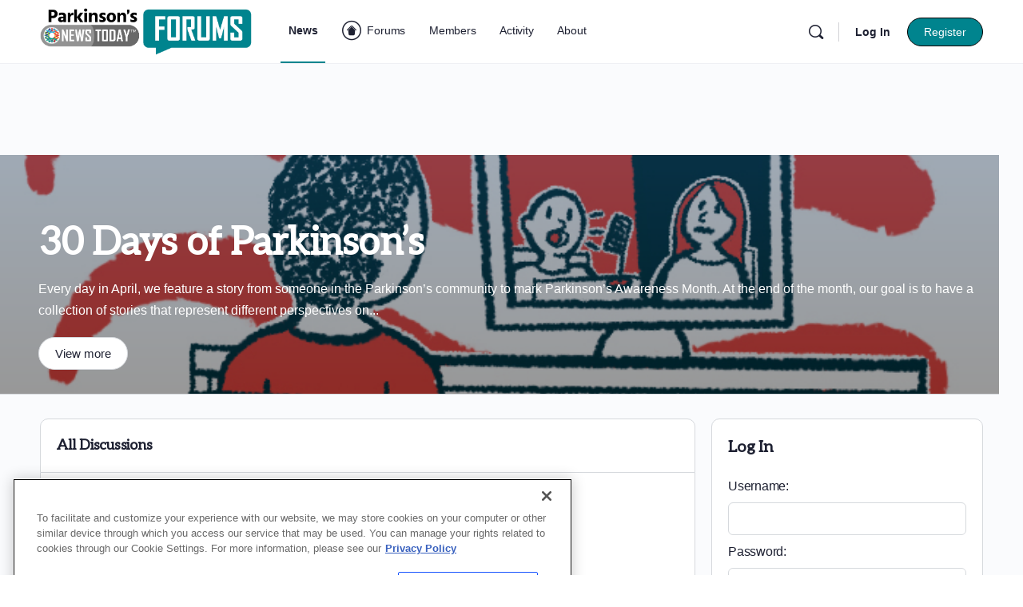

--- FILE ---
content_type: text/html; charset=utf-8
request_url: https://www.google.com/recaptcha/api2/aframe
body_size: 182
content:
<!DOCTYPE HTML><html><head><meta http-equiv="content-type" content="text/html; charset=UTF-8"></head><body><script nonce="v9nwtc1x3qfYc5OdX23x6g">/** Anti-fraud and anti-abuse applications only. See google.com/recaptcha */ try{var clients={'sodar':'https://pagead2.googlesyndication.com/pagead/sodar?'};window.addEventListener("message",function(a){try{if(a.source===window.parent){var b=JSON.parse(a.data);var c=clients[b['id']];if(c){var d=document.createElement('img');d.src=c+b['params']+'&rc='+(localStorage.getItem("rc::a")?sessionStorage.getItem("rc::b"):"");window.document.body.appendChild(d);sessionStorage.setItem("rc::e",parseInt(sessionStorage.getItem("rc::e")||0)+1);localStorage.setItem("rc::h",'1763665689214');}}}catch(b){}});window.parent.postMessage("_grecaptcha_ready", "*");}catch(b){}</script></body></html>

--- FILE ---
content_type: text/css
request_url: https://parkinsonsnewstoday.com/forums/wp-content/themes/buddyboss-theme-child/assets/css/custom.css?ver=1745614837
body_size: 437
content:
/*--------------------------------------------------------------
This is your custom stylesheet.

Add your own styles here to make theme updates easier.
To override any styles from other stylesheets, simply copy them into here and edit away.

Make sure to respect the media queries! Otherwise you may
accidentally add desktop styles to the mobile layout.
https://www.w3schools.com/css/css_rwd_mediaqueries.asp
--------------------------------------------------------------*/

/*****  fit 300px ad in columns *****/ 

@media screen and (min-width:800px)
{
	.widget-area:not(.widget-area-secondary)
	{
		flex: 0 0 360px;
		max-width: 360px;
	}
}

/*****  footer menu spacing fix  ******/
.bb-footer .widget li
{
	margin-bottom: 5px;
	margin-top: 5px;
	padding: 0px;
}

.widget.widget_nav_menu ul a { padding: 0 !important; }

/**** view as *****/
.view-as a
{
	color: #fff !important;
	border-color: #000 !important;
}

/******  notice header ****/
.bp-sitewide-notice-wrap
{
	background-color: beige;
	padding: 1em;
}

/******  loading animation
#bn_loading_container
{
	//background-image: url("https://parkinsonsnewstoday.com/forums/wp-content/uploads/2023/09/loading.gif");
	//background-repeat: no-repeat;
	//width: 232px;
	//height: 100px;
	//text-indent: -9999px;
}

 *****/


/**** ad CSS from MS 10/23 ******/

@media screen and (min-width:800px)
{
	.widget-area:not(.widget-area-secondary)
	{
		flex: 0 0 360px;
		max-width: 360px;
	}
}
@media screen and (max-width:799px)
{
	#text-23{
	padding: 0;
	border: 0;
	margin: 0 auto;
	width: 300px;
	}
}
@media screen and (min-width: 799px) {
  .bb-grid.site-content-grid {
    margin-top: 115px;
  }
}
aside.buddypanel.buddypanel--toggle-on {
	z-index: 99999;
}
#masthead {
	z-index:9999;
}

--- FILE ---
content_type: application/javascript; charset=utf-8
request_url: https://fundingchoicesmessages.google.com/f/AGSKWxXjh4WGkEB2LGGh7RloayH0cLTJgaKazgmCawcHJO2Uc4UcQqK_Um19nCbVzP1UyldmAa5eMVkDJCsJtEVVk0i_w0JKUqvEiiAzYBDlKT11jFiUlAxVEua3YC1kKtq5gl70vd8i?fccs=W251bGwsbnVsbCxudWxsLG51bGwsbnVsbCxudWxsLFsxNzYzNjY1Njg0LDUyNjAwMDAwMF0sbnVsbCxudWxsLG51bGwsW251bGwsWzddXSwiaHR0cHM6Ly9wYXJraW5zb25zbmV3c3RvZGF5LmNvbS9mb3J1bXMvZm9ydW1zL2ZvcnVtL2Jpb25ld3MtY29udGVudC8zMC1kYXlzLW9mLXBhcmtpbnNvbnMvIixudWxsLFtbOCwiWXVQelZ1eDV4bmMiXSxbOSwiZW4tVVMiXSxbMTksIjIiXSxbMTcsIlswXSJdLFsyNCwiIl0sWzI5LCJmYWxzZSJdXV0
body_size: -219
content:
if (typeof __googlefc.fcKernelManager.run === 'function') {"use strict";this.default_ContributorServingResponseClientJs=this.default_ContributorServingResponseClientJs||{};(function(_){var window=this;
try{
var YH=function(a){this.A=_.t(a)};_.u(YH,_.J);var ZH=_.Yc(YH);var $H=function(a,b,c){this.B=a;this.params=b;this.j=c;this.l=_.F(this.params,4);this.o=new _.ch(this.B.document,_.O(this.params,3),new _.Qg(_.Ik(this.j)))};$H.prototype.run=function(){if(_.P(this.params,10)){var a=this.o;var b=_.dh(a);b=_.Id(b,4);_.hh(a,b)}a=_.Jk(this.j)?_.Wd(_.Jk(this.j)):new _.Yd;_.Zd(a,9);_.F(a,4)!==1&&_.H(a,4,this.l===2||this.l===3?1:2);_.Gg(this.params,5)&&(b=_.O(this.params,5),_.jg(a,6,b));return a};var aI=function(){};aI.prototype.run=function(a,b){var c,d;return _.v(function(e){c=ZH(b);d=(new $H(a,c,_.A(c,_.Hk,2))).run();return e.return({ia:_.L(d)})})};_.Lk(8,new aI);
}catch(e){_._DumpException(e)}
}).call(this,this.default_ContributorServingResponseClientJs);
// Google Inc.

//# sourceURL=/_/mss/boq-content-ads-contributor/_/js/k=boq-content-ads-contributor.ContributorServingResponseClientJs.en_US.YuPzVux5xnc.es5.O/d=1/exm=kernel_loader,loader_js_executable/ed=1/rs=AJlcJMzXRkGhK1SzoL5mPHKF3E2p3YVyJA/m=web_iab_tcf_v2_signal_executable
__googlefc.fcKernelManager.run('\x5b\x5b\x5b8,\x22\x5bnull,\x5b\x5bnull,null,null,\\\x22https:\/\/fundingchoicesmessages.google.com\/f\/AGSKWxVxUOfPVNyWPqa8FgJ4nPNeWQCqYiKo0gzJe3SHkU_-eIaDU3c_7sGmqCEq64aXD7MRRmkUH-lOyg5xT61lolgDVLFp2tzF4SlGo6MviMaJQnCEf1VwRa8CB0jcJvfOIKJB1Dax\\\x22\x5d,null,null,\x5bnull,null,null,\\\x22https:\/\/fundingchoicesmessages.google.com\/el\/AGSKWxVaK-hzvE3NFOmrCa5PqbhU1Y3lLpXAVM8Vy12zGiX3QJKOFGtO2DbCzgHac66tv2DOWnNYMMw13CTSAd6yIUXo_3Eb5HAlU-CKjA6PbVTXGWSueWlorCzUKb0gaUQyuUB5U80T\\\x22\x5d,null,\x5bnull,\x5b7\x5d\x5d\x5d,\\\x22parkinsonsnewstoday.com\\\x22,1,\\\x22en\\\x22,null,null,null,null,1\x5d\x22\x5d\x5d,\x5bnull,null,null,\x22https:\/\/fundingchoicesmessages.google.com\/f\/AGSKWxVut-YFi3CclZYOnzC9St3KARMctCE4LqC0PKcVTx59W_HElUHrGER8VX5Sbge_ED4FQBHHRqZNA69ercNmmndiSfUkCrZuD4MXGrkazhIO66JscpkQqiQrLbah8pwIx6FzLEIC\x22\x5d\x5d');}

--- FILE ---
content_type: application/javascript; charset=utf-8
request_url: https://fundingchoicesmessages.google.com/f/AGSKWxXHHBYVN3rkM_3LaYUyQZb0hpePk6bM3DiQgt0Dlo1NQIVm4HmtFhMS9NgKeHEqQ82QOEhCiPgo9KIc2lc7e9vIsYhjBLkIKzVLc_za1jAOggvfsDfX8snVHbO5Uj1tPUfhxYR7_xBCKv1Q5GfWH5dYAE-vuQMttVgPTlTlDc-fEjoV5e-WKggV6SE=/_/ads/indexmarket./righttopads./fullad./layerads./yahooadsapi.
body_size: -1291
content:
window['bf40262e-ba7c-459a-bf70-87f575e04505'] = true;

--- FILE ---
content_type: application/javascript; charset=utf-8
request_url: https://trc.lhmos.com/enrich/data/jsonp?mcode=15710&mid=47&callback=jsonp_1763665689062_99270
body_size: -189
content:
jsonp_1763665689062_99270({"uid":"0"})